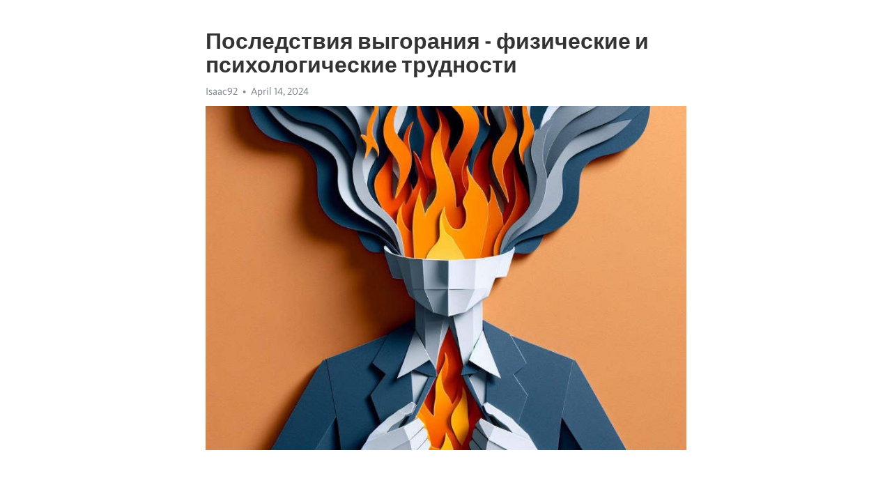

--- FILE ---
content_type: text/html; charset=utf-8
request_url: https://telegra.ph/Posledstviya-vygoraniya---fizicheskie-i-psihologicheskie-trudnosti-04-14
body_size: 9277
content:
<!DOCTYPE html>
<html>
  <head>
    <meta charset="utf-8">
    <title>Последствия выгорания - физические и психологические трудности – Telegraph</title>
    <meta name="viewport" content="width=device-width, initial-scale=1.0, minimum-scale=1.0, maximum-scale=1.0, user-scalable=no" />
    <meta name="format-detection" content="telephone=no" />
    <meta http-equiv="X-UA-Compatible" content="IE=edge" />
    <meta name="MobileOptimized" content="176" />
    <meta name="HandheldFriendly" content="True" />
    <meta name="robots" content="index, follow" />
    <meta property="og:type" content="article">
    <meta property="og:title" content="Последствия выгорания - физические и психологические трудности">
    <meta property="og:description" content="Депрессия омрачает жизнь? У нас есть ответ&#33; Узнайте как&#33;

В наше современное время, когда требования, стресс и ожидания со всех сторон только усиливаются, выгорание становится все более распространенной проблемой. Это состояние, которое проявляется как результат длительного перенапряжения и хронического стресса, может иметь серьезные физические и психологические последствия.
Физические проблемы
Одним из основных физических последствий выгорания является пониженная иммунная система. Постоянное напряжение, чрезмерные…">
    <meta property="og:image" content="https://telegra.ph/file/cd95c9e571d3f13432fb3.jpg">
    <meta property="og:site_name" content="Telegraph">
    <meta property="article:published_time" content="2024-04-14T15:50:33+0000">
    <meta property="article:modified_time" content="2024-04-14T15:50:33+0000">
    <meta property="article:author" content="Isaac92">
    <meta name="twitter:card" content="summary">
    <meta name="twitter:title" content="Последствия выгорания - физические и психологические трудности">
    <meta name="twitter:description" content="Депрессия омрачает жизнь? У нас есть ответ&#33; Узнайте как&#33;

В наше современное время, когда требования, стресс и ожидания со всех сторон только усиливаются, выгорание становится все более распространенной проблемой. Это состояние, которое проявляется как результат длительного перенапряжения и хронического стресса, может иметь серьезные физические и психологические последствия.
Физические проблемы
Одним из основных физических последствий выгорания является пониженная иммунная система. Постоянное напряжение, чрезмерные…">
    <meta name="twitter:image" content="https://telegra.ph/file/cd95c9e571d3f13432fb3.jpg">
    <link rel="canonical" href="https://telegra.ph/Posledstviya-vygoraniya---fizicheskie-i-psihologicheskie-trudnosti-04-14" />
    <link rel="shortcut icon" href="/favicon.ico?1" type="image/x-icon">
    <link rel="icon" type="image/png" href="/images/favicon.png?1" sizes="16x16">
    <link rel="icon" type="image/png" href="/images/favicon_2x.png?1" sizes="32x32">
    <link href="/css/quill.core.min.css" rel="stylesheet">
    <link href="/css/core.min.css?47" rel="stylesheet">
  </head>
  <body>
    <div class="tl_page_wrap">
      <div class="tl_page">
        <main class="tl_article">
          <header class="tl_article_header" dir="auto">
            <h1>Последствия выгорания - физические и психологические трудности</h1>
            <address>
              <a rel="author">Isaac92</a><!--
           --><time datetime="2024-04-14T15:50:33+0000">April 14, 2024</time>
            </address>
          </header>
          <article id="_tl_editor" class="tl_article_content"><h1>Последствия выгорания - физические и психологические трудности<br></h1><address>Isaac92<br></address><figure><img src="/file/cd95c9e571d3f13432fb3.jpg"><figcaption></figcaption></figure><p><br></p><h3 id="Депрессия-омрачает-жизнь?-У-нас-есть-ответ&amp;#33;-Узнайте-как&amp;#33;"><a href="https://clck.ru/38vbZb" target="_blank">Депрессия омрачает жизнь? У нас есть ответ&#33; Узнайте как&#33;</a></h3><p><br></p><p>В наше современное время, когда требования, стресс и ожидания со всех сторон только усиливаются, <a href="https://clck.ru/38vbZb" target="_blank">выгорание</a> становится все более распространенной проблемой. Это состояние, которое проявляется как результат длительного перенапряжения и хронического стресса, может иметь серьезные физические и психологические последствия.</p><p><strong>Физические проблемы</strong></p><p>Одним из основных физических последствий <a href="https://clck.ru/38vbZb" target="_blank">выгорания</a> является пониженная иммунная система. Постоянное напряжение, чрезмерные рабочие нагрузки и нехватка отдыха оказывают отрицательное влияние на наш иммунитет, делая нас более восприимчивыми к различным инфекциям и болезням. Кроме того, выгорание может приводить к <a href="https://clck.ru/38vbZb" target="_blank">хронической усталости</a>, бессоннице и проблемам с пищеварением.</p><p><strong>Психологические проблемы</strong></p><p>Однако физические проблемы - не единственное, что может случиться в результате выгорания. Психологические проблемы также играют огромную роль в этом состоянии. Выгорание может привести к <a href="https://clck.ru/38vbZb" target="_blank">депрессии</a>, тревожности и паническим атакам. Люди становятся раздражительными, апатичными и у них возникают проблемы в межличностных отношениях. Они часто теряют мотивацию и интерес к работе и удовольствию в жизни.</p><p>Нам следует обращать больше внимания на последствия выгорания и прилагать усилия для проактивной борьбы с этой проблемой. Забота о своем физическом и психическом благополучии должна стать приоритетом в нашей суетливой жизни. Только тогда мы сможем обрести гармонию и сохранить свою энергию для полноценного и счастливого существования.</p><h3 id="Физические-проявления">Физические проявления</h3><p><strong>Физические симптомы</strong></p><ul><li>Усталость и слабость;</li><li>Бессонница и нарушения сна;</li><li>Головные и мышечные боли;</li><li>Повышенная раздражительность и нервозность;</li><li>Проблемы со зрением и слухом;</li><li>Повышенная чувствительность к инфекциям;</li><li>Ухудшение пищеварения и аппетита;</li><li>Частые приступы головокружения и повышенное давление;</li><li>Неспособность сосредоточиться и справляться с задачами;</li><li>Снижение иммунной системы и увеличение частоты заболеваний.</li></ul><p><em>Такие физические проявления могут существенно ограничить возможности человека в повседневной жизни, делая его уязвимым перед различными заболеваниями и нарушениями</em>. Поэтому важно не игнорировать свои ощущения и вовремя принимать меры для предотвращения выгорания.</p><h3 id="Усталость-и-энергетическое-истощение">Усталость и энергетическое <a href="https://clck.ru/38vbZb" target="_blank">истощение</a></h3><p>Современный ритм жизни зачастую ставит перед нами огромное количество задач, которые нужно выполнить в ограниченные сроки. Мы стараемся соответствовать высоким требованиям и не останавливаемся ни на минуту. Однако такой образ жизни часто приводит к усталости и энергетическому истощению.</p><p>Ощущение усталости может быть как физическим, так и психическим. Физическая усталость проявляется в ощущении слабости, снижении работоспособности и недостатке энергии. Психическая усталость характеризуется заторможенностью мыслительного процесса, трудностями с концентрацией и снижением интереса к окружающему миру.</p><p>Одним из главных факторов, приводящих к усталости, является стресс. Постоянное напряжение и необходимость выполнять множество задач одновременно оказывают негативное влияние на наше физическое и эмоциональное состояние. Несбалансированное питание, недостаток физической активности и недосыпание также сказываются на нашей энергетике и способности к восстановлению.</p><p>Если усталость и энергетическое истощение стали постоянным сопутствующим явлением в вашей жизни, необходимо принять меры. Регулярные физические упражнения, здоровое питание и соблюдение режима сна помогут восстановить энергию организма и повысить его работоспособность. Кроме того, важно научиться расслабляться и отдыхать, чтобы устранить психическое напряжение и восстановить эмоциональное равновесие.</p><ul><li>Не забывайте, что здоровье и энергия - ваши главные ресурсы.</li><li>Обратитесь к специалисту, если усталость становится хронической проблемой.</li></ul><h3 id="Снижение-иммунитета">Снижение иммунитета</h3><p>Одна из причин, влияющих на снижение иммунитета – это недостаток некоторых витаминов и микроэлементов в организме. Недостаток цинка, железа, витамина C, D и других витаминов и минералов может негативно сказаться на работе иммунной системы. Поэтому, важно следить за своим питанием и включать в рацион продукты, богатые этими веществами.</p><p>Нарушение сна и повышенный стресс также могут отрицательно повлиять на иммунитет. Недостаток сна и постоянный психоэмоциональный стресс оказывают негативное влияние на работу иммунной системы, делая организм более уязвимым для инфекций. Поэтому, качественный сон и управление стрессом являются важными составляющими для поддержания иммунитета на должном уровне.</p><p>Другие факторы, такие как курение, употребление алкоголя, воздействие экологических факторов, плохие условия труда, также могут ослабить иммунную систему. Поэтому, важно вести здоровый образ жизни, отказаться от вредных привычек и создать комфортные условия для работы и отдыха.</p><h3 id="Сонные-нарушения">Сонные нарушения</h3><p>Одной из наиболее распространенных проблем является бессонница - состояние, при котором человек испытывает трудности в засыпании или поддержании глубокого сна. Бессонница может быть вызвана различными факторами, такими как стресс, неправильный режим дня, медицинские проблемы или даже просто неподходящие условия для сна.</p><p><strong>Недостаток сна может привести к серьезным физическим последствиям.</strong> Недосыпание может ослабить иммунную систему и повысить риск развития сердечно-сосудистых заболеваний. Отсутствие глубокого и качественного сна также может отрицательно сказаться на работе памяти и концентрации, а также ухудшить общее физическое и психологическое состояние организма.</p><ul><li>Нарушения сна также могут иметь серьезные психологические последствия.</li></ul><p>Длительное время без сна может вызвать раздражительность, ухудшение настроения и повышенную чувствительность к стрессу. Постоянная усталость и сонливость могут снизить работоспособность и качество жизни. Отсутствие полноценного сна может также увеличить риск развития депрессии и тревожных расстройств.</p><p>Чтобы избежать проблем, связанных с нарушениями сна, важно следить за своим режимом дня, создать комфортные условия для отдыха и обратиться к специалисту при появлении хронических проблем со сном. Забота о качестве сна важна для поддержания здоровья и хорошего самочувствия.</p><h3 id="Психологические-симптомы">Психологические симптомы</h3><p>В мире, полном стресса и суеты, психологические симптомы выгорания становятся все более распространенными. Люди, страдающие от этого состояния, испытывают различные эмоциональные и поведенческие изменения.</p><p><strong>1. Чувство беспомощности и отчаяния:</strong> одним из первых симптомов выгорания является постоянное ощущение безысходности и отчаяния. Человеку кажется, что он неспособен справиться с повседневными задачами и проблемами.</p><p><strong>2. Пониженная самооценка и сомнения в своих способностях:</strong> выгорание может привести к ухудшению самооценки, а также вызывать сомнения в собственных способностях. Человек начинает чувствовать себя некомпетентным и неуверенным в своих действиях.</p><p><strong>3. Иррациональный гнев и раздражительность:</strong> постоянное напряжение и перегрузка работой могут вызывать иррациональный гнев и раздражительность. Человек становится нервозным и неспособным контролировать свои эмоции.</p><ul><li><strong>Временный утрата интереса к работе и хобби:</strong> выгоревшие люди испытывают утрату интереса и удовлетворения от своей работы и хобби. Они не находят радости в том, что раньше принесло им удовлетворение и увлечение.</li><li><strong>Сонные расстройства и физические проблемы:</strong> психологические симптомы выгорания могут отражаться на физическом здоровье. Люди могут страдать от бессонницы, головных болей, проблем с пищеварением и даже сердечными приступами.</li><li><strong>Отчуждение и изоляция от окружающих:</strong> выгоревшие люди часто испытывают ощущение отчуждения от окружающих и себя. Они избегают социальных контактов и стараются проводить больше времени в одиночестве.</li></ul><h3 id="Потеря-интереса-и-мотивации">Потеря интереса и мотивации</h3><p>Часто это происходит из-за чрезмерной нагрузки на работе или в личной жизни. Постоянный стресс, неэффективное управление временем и ощущение бесконечных обязанностей могут привести к тому, что человек теряет интерес к своим делам. Он начинает испытывать апатию и отчаяние, что негативно сказывается на его психологическом и физическом здоровье.</p><p><strong>Но что происходит внутри человека при потере интереса и мотивации?</strong></p><ul><li><em>Физические проблемы:</em> выгорание может привести к появлению симптомов хронической усталости, бессонницы, головных болей, повышенного кровяного давления и проблем с пищеварением. Из-за постоянного стресса и нервного напряжения организм не получает достаточно отдыха, что негативно сказывается на его работоспособности и иммунной системе.</li><li><em>Психологические проблемы:</em> потеря интереса и мотивации может вызвать депрессию, тревожность и панические атаки. Человек начинает чувствовать себя равнодушным к окружающему миру, его настроение постоянно плохое, а радость и удовлетворение исчезли из жизни. Это может привести к социальной изоляции и проблемам во взаимоотношениях с окружающими.</li></ul><p>Для того чтобы предотвратить или справиться с потерей интереса и мотивации, необходимо обратить внимание на свое физическое и психологическое состояние. Регулярный отдых, здоровое питание, физическая активность, общение с близкими и нахождение в приятной обстановке помогут восстановить баланс и вернуть интерес к жизни.</p><h3 id="Повышенная-раздражительность">Повышенная раздражительность</h3><p>Многие из нас сталкивались с повышенной раздражительностью в течение своей жизни. Это неприятное состояние, которое может возникнуть по разным причинам и привести к негативным последствиям для нашего физического и психологического здоровья.</p><p>Раздражительность может быть вызвана различными факторами, от повседневного стресса до хронической усталости. Продолжительные периоды сильной нервной напряженности, конфликты на работе или в личной жизни, неудовлетворенность результатами своей деятельности - все это может способствовать появлению раздражительности.</p><p>Последствия повышенной раздражительности могут быть серьезными. Физические проблемы могут включать головные боли, бессонницу, понижение иммунитета и нарушение пищеварительной системы. Психологические проблемы включают ухудшение концентрации, ухудшение настроения, апатию и даже депрессию. Необходимо учитывать, что повышенная раздражительность может быть лишь симптомом более серьезных проблем, таких как тревожные расстройства или эмоциональное выгорание.</p><h3 id="Эмоциональное-истощение">Эмоциональное истощение</h3><p><strong>Эмоциональное истощение</strong> сопутствует психологическим и физическим проблемам. Оно может проявляться чувством хронической усталости, раздражительностью и заторможенностью. При этом, человек теряет интерес к ранее приятным занятиям, его настроение постоянно находится на низком уровне. Отмечается также понижение мотивации и эмоциональное расстройство.</p><p>Важно понимать, что эмоциональное истощение – это не просто временное состояние, а серьезная проблема, которая может значительно негативно сказаться на жизни человека. Оно способно снизить производительность, вызвать проблемы в отношениях с окружающими, а также повлиять на физическое здоровье. Поэтому необходимо уделять должное внимание себе и своим эмоциональным потребностям, а также находить время для отдыха и релаксации.</p><h3 id="Последствия-для-работы">Последствия для работы</h3><p>Современная рабочая жизнь становится все более требовательной и стрессовой. Высокая нагрузка и постоянный перекос в сторону работы негативно отражаются на физическом и психологическом здоровье человека. Последствия выгорания могут негативно повлиять на работников и в конечном итоге на производительность компании.</p><p><strong>Физические проблемы</strong></p><ul><li>Постоянное напряжение и перегрузка ведут к высокому уровню стресса.</li><li>Недостаток физической активности и длительное сидение способствуют развитию множества заболеваний.</li><li><a href="https://clck.ru/38vbZb" target="_blank">Хроническая усталость</a> и лишний вес становятся постоянными спутниками рабочих.</li></ul><p><strong>Психологические проблемы</strong></p><ul><li>Выгорание может привести к депрессии, тревожности и психическим расстройствам.</li><li>Снижение мотивации и концентрации ведет к снижению производительности.</li><li>Проблемы в личной жизни, растраты на снятие стресса и болезни - все это сказывается на эмоциональном благополучии.</li></ul><h3 id="Снижение-производительности:-причины-и-способы-решения">Снижение производительности: причины и способы решения</h3><p>Когда человек страдает от выгорания, его эффективность и мотивация снижаются, что приводит к снижению производительности на рабочем месте. Работники, испытывающие выгорание, часто испытывают затруднения в концентрации, принятии решений и выполнении задач. Это может привести к увеличению количества ошибок и снижению качества работы.</p><p><strong>Одна из основных причин снижения производительности при </strong><a href="https://clck.ru/38vbZb" target="_blank"><strong>выгорании</strong></a><strong> – физическое и эмоциональное истощение. </strong>Постоянное чувство усталости и переутомление приводят к тому, что рабочая активность затрудняется, а процесс работы замедляется. Кроме того, повышенный уровень стресса оказывает негативное влияние на мыслительные процессы и память, что сказывается на работоспособности.</p><p><em>Недостаток мотивации также становится проблемой для выгоревших работников.</em><strong> Они теряют интерес к своей работе, у них исчезает внутренняя мотивация и страсть к профессии. Это приводит к падению продуктивности и эффективности работы, а также к возникновению конфликтов в коллективе.</strong></p><p>К счастью, снижение производительности при выгорании можно предотвратить и решить. Основными способами восстановления работоспособности являются психологическая поддержка и изменения в организации работы.</p><ul><li>Работникам, страдающим от выгорания, необходима поддержка и понимание со стороны руководства и коллег.</li><li>Важно предоставить возможность для отдыха и релаксации, чтобы снизить уровень стресса и восстановить энергию.</li><li>Разделение ответственности и установление реалистичных границ помогут снять давление с работников и облегчить их задачи.</li><li>Также рекомендуется внедрение программ по профилактике выгорания и повышению осведомленности о его последствиях.</li></ul><p>Борьба с выгоранием важна не только для сохранения физического и психологического здоровья работников, но и для обеспечения высокой производительности и эффективности на рабочем месте. Используемые стратегии и подходы могут значительно повысить работоспособность и качество работы, а также создать благоприятную и здоровую рабочую среду для всех сотрудников.</p><h3 id="Смотрите-на-эту-тему:">Смотрите на эту тему:</h3><figure><iframe src="/embed/youtube?url=https%3A%2F%2Fwww.youtube.com%2Fwatch%3Fv%3D9KA0jk-Qtj4" width="640" height="360" frameborder="0" allowtransparency="true" allowfullscreen="true" scrolling="no"></iframe><figcaption></figcaption></figure><p><br></p><p><br></p></article>
          <div id="_tl_link_tooltip" class="tl_link_tooltip"></div>
          <div id="_tl_tooltip" class="tl_tooltip">
            <div class="buttons">
              <span class="button_hover"></span>
              <span class="button_group"><!--
             --><button id="_bold_button"></button><!--
             --><button id="_italic_button"></button><!--
             --><button id="_link_button"></button><!--
           --></span><!--
           --><span class="button_group"><!--
             --><button id="_header_button"></button><!--
             --><button id="_subheader_button"></button><!--
             --><button id="_quote_button"></button><!--
           --></span>
            </div>
            <div class="prompt">
              <span class="close"></span>
              <div class="prompt_input_wrap"><input type="url" class="prompt_input" /></div>
            </div>
          </div>
          <div id="_tl_blocks" class="tl_blocks">
            <div class="buttons">
              <button id="_image_button"></button><!--
           --><button id="_embed_button"></button>
            </div>
          </div>
          <aside class="tl_article_buttons">
            <div class="account account_top"></div>
            <button id="_edit_button" class="button edit_button">Edit</button><!--
         --><button id="_publish_button" class="button publish_button">Publish</button>
            <div class="account account_bottom"></div>
            <div id="_error_msg" class="error_msg"></div>
          </aside>
        </main>
      </div>
          <div class="tl_page_footer">
      <div id="_report_button" class="tl_footer_button">Report content on this page</div>
    </div>
    </div>
      <div class="tl_popup tl_popup_hidden" id="_report_popup">
    <main class="tl_popup_body tl_report_popup">
      <form id="_report_form" method="post">
        <section>
          <h2 class="tl_popup_header">Report Page</h2>
          <div class="tl_radio_items">
            <label class="tl_radio_item">
              <input type="radio" class="radio" name="reason" value="violence">
              <span class="tl_radio_item_label">Violence</span>
            </label>
            <label class="tl_radio_item">
              <input type="radio" class="radio" name="reason" value="childabuse">
              <span class="tl_radio_item_label">Child Abuse</span>
            </label>
            <label class="tl_radio_item">
              <input type="radio" class="radio" name="reason" value="copyright">
              <span class="tl_radio_item_label">Copyright</span>
            </label>
            <label class="tl_radio_item">
              <input type="radio" class="radio" name="reason" value="illegal_drugs">
              <span class="tl_radio_item_label">Illegal Drugs</span>
            </label>
            <label class="tl_radio_item">
              <input type="radio" class="radio" name="reason" value="personal_details">
              <span class="tl_radio_item_label">Personal Details</span>
            </label>
            <label class="tl_radio_item">
              <input type="radio" class="radio" name="reason" value="other">
              <span class="tl_radio_item_label">Other</span>
            </label>
          </div>
          <div class="tl_textfield_item tl_comment_field">
            <input type="text" class="tl_textfield" name="comment" value="" placeholder="Add Comment…">
          </div>
          <div class="tl_copyright_field">
            Please submit your DMCA takedown request to <a href="mailto:dmca@telegram.org?subject=Report%20to%20Telegraph%20page%20%22%D0%9F%D0%BE%D1%81%D0%BB%D0%B5%D0%B4%D1%81%D1%82%D0%B2%D0%B8%D1%8F%20%D0%B2%D1%8B%D0%B3%D0%BE%D1%80%D0%B0%D0%BD%D0%B8%D1%8F%20-%20%D1%84%D0%B8%D0%B7%D0%B8%D1%87%D0%B5%D1%81%D0%BA%D0%B8%D0%B5%20%D0%B8%20%D0%BF%D1%81%D0%B8%D1%85%D0%BE%D0%BB%D0%BE%D0%B3%D0%B8%D1%87%D0%B5%D1%81%D0%BA%D0%B8%D0%B5%20%D1%82%D1%80%D1%83%D0%B4%D0%BD%D0%BE%D1%81%D1%82%D0%B8%22&body=Reported%20page%3A%20https%3A%2F%2Ftelegra.ph%2FPosledstviya-vygoraniya---fizicheskie-i-psihologicheskie-trudnosti-04-14%0A%0A%0A" target="_blank">dmca@telegram.org</a>
          </div>
        </section>
        <aside class="tl_popup_buttons">
          <button type="reset" class="button" id="_report_cancel">Cancel</button>
          <button type="submit" class="button submit_button">Report</button>
        </aside>
      </form>
    </main>
  </div>
    
    <script>var T={"apiUrl":"https:\/\/edit.telegra.ph","uploadEnabled":false,"datetime":1713109833,"pageId":"bf72a81fe6a36e41c4e69","editable":true};(function(){var b=document.querySelector('time');if(b&&T.datetime){var a=new Date(1E3*T.datetime),d='January February March April May June July August September October November December'.split(' ')[a.getMonth()],c=a.getDate();b.innerText=d+' '+(10>c?'0':'')+c+', '+a.getFullYear()}})();</script>
    <script src="/js/jquery.min.js"></script>
    <script src="/js/jquery.selection.min.js"></script>
    <script src="/js/autosize.min.js"></script>
    <script src="/js/load-image.all.min.js?1"></script>
    <script src="/js/quill.min.js?10"></script>
    <script src="/js/core.min.js?67"></script>
    <script async src="https://t.me/_websync_?path=Posledstviya-vygoraniya---fizicheskie-i-psihologicheskie-trudnosti-04-14&hash=8b1fa961c56695fedf"></script>
  </body>
</html>